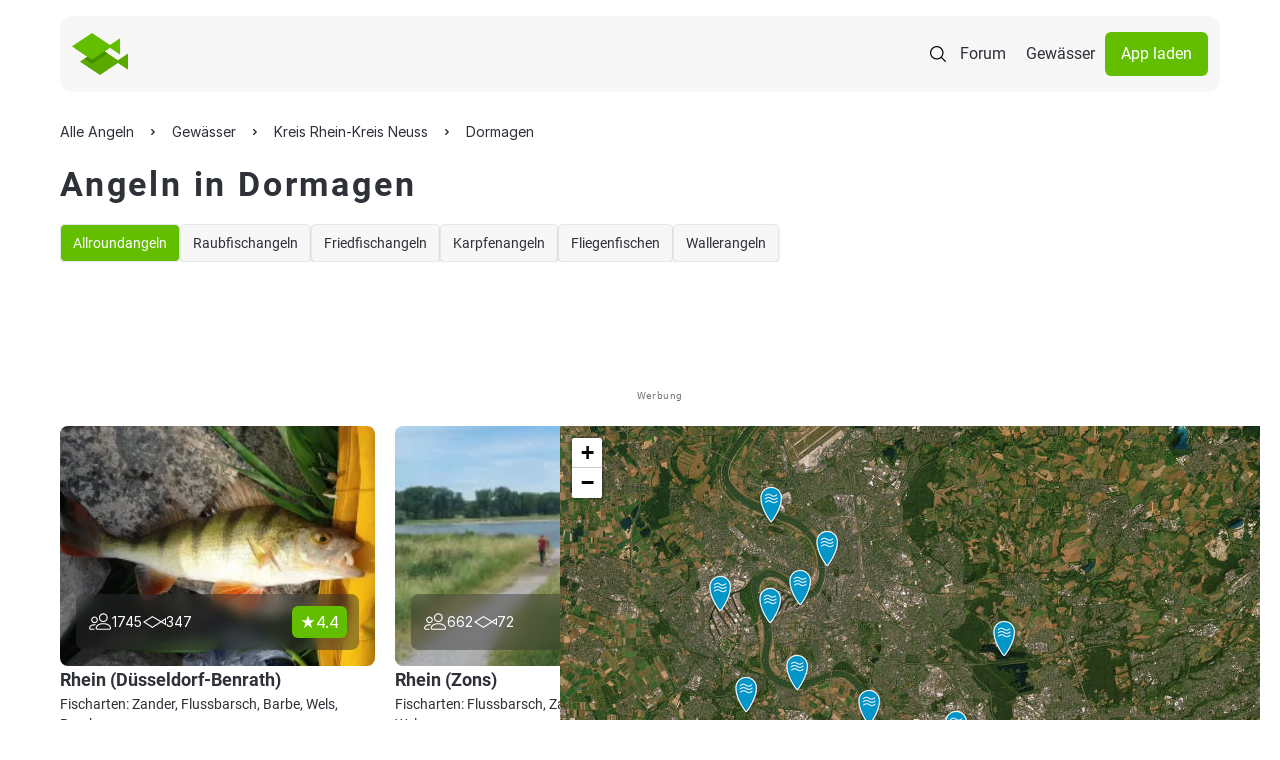

--- FILE ---
content_type: application/javascript
request_url: https://www.alleangeln.de/js/heatmap.min.js
body_size: 2997
content:
/*
 * heatmap.js v2.0.2 | JavaScript Heatmap Library
 *
 * Copyright 2008-2016 Patrick Wied <heatmapjs@patrick-wied.at> - All rights reserved.
 * Dual licensed under MIT and Beerware license
 *
 * :: 2016-02-04 21:25
 */
(function(a,b,c){if(typeof module!=="undefined"&&module.exports){module.exports=c()}else if(typeof define==="function"&&define.amd){define(c)}else{b[a]=c()}})("h337",this,function(){var a={defaultRadius:40,defaultRenderer:"canvas2d",defaultGradient:{.25:"rgb(0,0,255)",.55:"rgb(0,255,0)",.85:"yellow",1:"rgb(255,0,0)"},defaultMaxOpacity:1,defaultMinOpacity:0,defaultBlur:.85,defaultXField:"x",defaultYField:"y",defaultValueField:"value",plugins:{}};var b=function h(){var b=function d(a){this._coordinator={};this._data=[];this._radi=[];this._min=0;this._max=1;this._xField=a["xField"]||a.defaultXField;this._yField=a["yField"]||a.defaultYField;this._valueField=a["valueField"]||a.defaultValueField;if(a["radius"]){this._cfgRadius=a["radius"]}};var c=a.defaultRadius;b.prototype={_organiseData:function(a,b){var d=a[this._xField];var e=a[this._yField];var f=this._radi;var g=this._data;var h=this._max;var i=this._min;var j=a[this._valueField]||1;var k=a.radius||this._cfgRadius||c;if(!g[d]){g[d]=[];f[d]=[]}if(!g[d][e]){g[d][e]=j;f[d][e]=k}else{g[d][e]+=j}if(g[d][e]>h){if(!b){this._max=g[d][e]}else{this.setDataMax(g[d][e])}return false}else{return{x:d,y:e,value:j,radius:k,min:i,max:h}}},_unOrganizeData:function(){var a=[];var b=this._data;var c=this._radi;for(var d in b){for(var e in b[d]){a.push({x:d,y:e,radius:c[d][e],value:b[d][e]})}}return{min:this._min,max:this._max,data:a}},_onExtremaChange:function(){this._coordinator.emit("extremachange",{min:this._min,max:this._max})},addData:function(){if(arguments[0].length>0){var a=arguments[0];var b=a.length;while(b--){this.addData.call(this,a[b])}}else{var c=this._organiseData(arguments[0],true);if(c){this._coordinator.emit("renderpartial",{min:this._min,max:this._max,data:[c]})}}return this},setData:function(a){var b=a.data;var c=b.length;this._data=[];this._radi=[];for(var d=0;d<c;d++){this._organiseData(b[d],false)}this._max=a.max;this._min=a.min||0;this._onExtremaChange();this._coordinator.emit("renderall",this._getInternalData());return this},removeData:function(){},setDataMax:function(a){this._max=a;this._onExtremaChange();this._coordinator.emit("renderall",this._getInternalData());return this},setDataMin:function(a){this._min=a;this._onExtremaChange();this._coordinator.emit("renderall",this._getInternalData());return this},setCoordinator:function(a){this._coordinator=a},_getInternalData:function(){return{max:this._max,min:this._min,data:this._data,radi:this._radi}},getData:function(){return this._unOrganizeData()}};return b}();var c=function i(){var a=function(a){var b=a.gradient||a.defaultGradient;var c=document.createElement("canvas");var d=c.getContext("2d");c.width=256;c.height=1;var e=d.createLinearGradient(0,0,256,1);for(var f in b){e.addColorStop(f,b[f])}d.fillStyle=e;d.fillRect(0,0,256,1);return d.getImageData(0,0,256,1).data};var b=function(a,b){var c=document.createElement("canvas");var d=c.getContext("2d");var e=a;var f=a;c.width=c.height=a*2;if(b==1){d.beginPath();d.arc(e,f,a,0,2*Math.PI,false);d.fillStyle="rgba(0,0,0,1)";d.fill()}else{var g=d.createRadialGradient(e,f,a*b,e,f,a);g.addColorStop(0,"rgba(0,0,0,1)");g.addColorStop(1,"rgba(0,0,0,0)");d.fillStyle=g;d.fillRect(0,0,2*a,2*a)}return c};var c=function(a){var b=[];var c=a.min;var d=a.max;var e=a.radi;var a=a.data;var f=Object.keys(a);var g=f.length;while(g--){var h=f[g];var i=Object.keys(a[h]);var j=i.length;while(j--){var k=i[j];var l=a[h][k];var m=e[h][k];b.push({x:h,y:k,value:l,radius:m})}}return{min:c,max:d,data:b}};function d(b){var c=b.container;var d=this.shadowCanvas=document.createElement("canvas");var e=this.canvas=b.canvas||document.createElement("canvas");var f=this._renderBoundaries=[1e4,1e4,0,0];var g=getComputedStyle(b.container)||{};e.className="heatmap-canvas";this._width=e.width=d.width=b.width||+g.width.replace(/px/,"");this._height=e.height=d.height=b.height||+g.height.replace(/px/,"");this.shadowCtx=d.getContext("2d");this.ctx=e.getContext("2d");e.style.cssText=d.style.cssText="position:absolute;left:0;top:0;";c.style.position="relative";c.appendChild(e);this._palette=a(b);this._templates={};this._setStyles(b)}d.prototype={renderPartial:function(a){if(a.data.length>0){this._drawAlpha(a);this._colorize()}},renderAll:function(a){this._clear();if(a.data.length>0){this._drawAlpha(c(a));this._colorize()}},_updateGradient:function(b){this._palette=a(b)},updateConfig:function(a){if(a["gradient"]){this._updateGradient(a)}this._setStyles(a)},setDimensions:function(a,b){this._width=a;this._height=b;this.canvas.width=this.shadowCanvas.width=a;this.canvas.height=this.shadowCanvas.height=b},_clear:function(){this.shadowCtx.clearRect(0,0,this._width,this._height);this.ctx.clearRect(0,0,this._width,this._height)},_setStyles:function(a){this._blur=a.blur==0?0:a.blur||a.defaultBlur;if(a.backgroundColor){this.canvas.style.backgroundColor=a.backgroundColor}this._width=this.canvas.width=this.shadowCanvas.width=a.width||this._width;this._height=this.canvas.height=this.shadowCanvas.height=a.height||this._height;this._opacity=(a.opacity||0)*255;this._maxOpacity=(a.maxOpacity||a.defaultMaxOpacity)*255;this._minOpacity=(a.minOpacity||a.defaultMinOpacity)*255;this._useGradientOpacity=!!a.useGradientOpacity},_drawAlpha:function(a){var c=this._min=a.min;var d=this._max=a.max;var a=a.data||[];var e=a.length;var f=1-this._blur;while(e--){var g=a[e];var h=g.x;var i=g.y;var j=g.radius;var k=Math.min(g.value,d);var l=h-j;var m=i-j;var n=this.shadowCtx;var o;if(!this._templates[j]){this._templates[j]=o=b(j,f)}else{o=this._templates[j]}var p=(k-c)/(d-c);n.globalAlpha=p<.01?.01:p;n.drawImage(o,l,m);if(l<this._renderBoundaries[0]){this._renderBoundaries[0]=l}if(m<this._renderBoundaries[1]){this._renderBoundaries[1]=m}if(l+2*j>this._renderBoundaries[2]){this._renderBoundaries[2]=l+2*j}if(m+2*j>this._renderBoundaries[3]){this._renderBoundaries[3]=m+2*j}}},_colorize:function(){var a=this._renderBoundaries[0];var b=this._renderBoundaries[1];var c=this._renderBoundaries[2]-a;var d=this._renderBoundaries[3]-b;var e=this._width;var f=this._height;var g=this._opacity;var h=this._maxOpacity;var i=this._minOpacity;var j=this._useGradientOpacity;if(a<0){a=0}if(b<0){b=0}if(a+c>e){c=e-a}if(b+d>f){d=f-b}var k=this.shadowCtx.getImageData(a,b,c,d);var l=k.data;var m=l.length;var n=this._palette;for(var o=3;o<m;o+=4){var p=l[o];var q=p*4;if(!q){continue}var r;if(g>0){r=g}else{if(p<h){if(p<i){r=i}else{r=p}}else{r=h}}l[o-3]=n[q];l[o-2]=n[q+1];l[o-1]=n[q+2];l[o]=j?n[q+3]:r}k.data=l;this.ctx.putImageData(k,a,b);this._renderBoundaries=[1e3,1e3,0,0]},getValueAt:function(a){var b;var c=this.shadowCtx;var d=c.getImageData(a.x,a.y,1,1);var e=d.data[3];var f=this._max;var g=this._min;b=Math.abs(f-g)*(e/255)>>0;return b},getDataURL:function(){return this.canvas.toDataURL()}};return d}();var d=function j(){var b=false;if(a["defaultRenderer"]==="canvas2d"){b=c}return b}();var e={merge:function(){var a={};var b=arguments.length;for(var c=0;c<b;c++){var d=arguments[c];for(var e in d){a[e]=d[e]}}return a}};var f=function k(){var c=function h(){function a(){this.cStore={}}a.prototype={on:function(a,b,c){var d=this.cStore;if(!d[a]){d[a]=[]}d[a].push(function(a){return b.call(c,a)})},emit:function(a,b){var c=this.cStore;if(c[a]){var d=c[a].length;for(var e=0;e<d;e++){var f=c[a][e];f(b)}}}};return a}();var f=function(a){var b=a._renderer;var c=a._coordinator;var d=a._store;c.on("renderpartial",b.renderPartial,b);c.on("renderall",b.renderAll,b);c.on("extremachange",function(b){a._config.onExtremaChange&&a._config.onExtremaChange({min:b.min,max:b.max,gradient:a._config["gradient"]||a._config["defaultGradient"]})});d.setCoordinator(c)};function g(){var g=this._config=e.merge(a,arguments[0]||{});this._coordinator=new c;if(g["plugin"]){var h=g["plugin"];if(!a.plugins[h]){throw new Error("Plugin '"+h+"' not found. Maybe it was not registered.")}else{var i=a.plugins[h];this._renderer=new i.renderer(g);this._store=new i.store(g)}}else{this._renderer=new d(g);this._store=new b(g)}f(this)}g.prototype={addData:function(){this._store.addData.apply(this._store,arguments);return this},removeData:function(){this._store.removeData&&this._store.removeData.apply(this._store,arguments);return this},setData:function(){this._store.setData.apply(this._store,arguments);return this},setDataMax:function(){this._store.setDataMax.apply(this._store,arguments);return this},setDataMin:function(){this._store.setDataMin.apply(this._store,arguments);return this},configure:function(a){this._config=e.merge(this._config,a);this._renderer.updateConfig(this._config);this._coordinator.emit("renderall",this._store._getInternalData());return this},repaint:function(){this._coordinator.emit("renderall",this._store._getInternalData());return this},getData:function(){return this._store.getData()},getDataURL:function(){return this._renderer.getDataURL()},getValueAt:function(a){if(this._store.getValueAt){return this._store.getValueAt(a)}else if(this._renderer.getValueAt){return this._renderer.getValueAt(a)}else{return null}}};return g}();var g={create:function(a){return new f(a)},register:function(b,c){a.plugins[b]=c}};return g});
